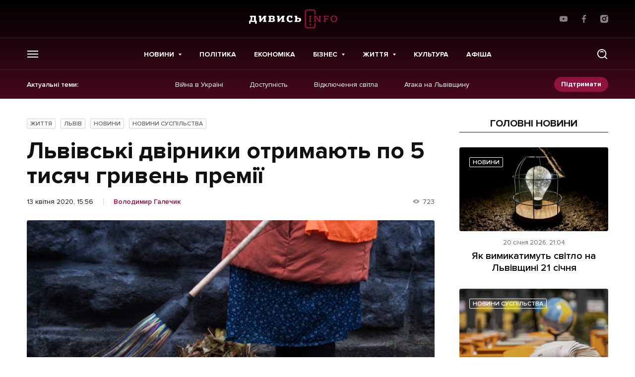

--- FILE ---
content_type: text/html; charset=utf-8
request_url: https://www.google.com/recaptcha/api2/aframe
body_size: 269
content:
<!DOCTYPE HTML><html><head><meta http-equiv="content-type" content="text/html; charset=UTF-8"></head><body><script nonce="gFZEkh8T61GqA7BtFOW6EQ">/** Anti-fraud and anti-abuse applications only. See google.com/recaptcha */ try{var clients={'sodar':'https://pagead2.googlesyndication.com/pagead/sodar?'};window.addEventListener("message",function(a){try{if(a.source===window.parent){var b=JSON.parse(a.data);var c=clients[b['id']];if(c){var d=document.createElement('img');d.src=c+b['params']+'&rc='+(localStorage.getItem("rc::a")?sessionStorage.getItem("rc::b"):"");window.document.body.appendChild(d);sessionStorage.setItem("rc::e",parseInt(sessionStorage.getItem("rc::e")||0)+1);localStorage.setItem("rc::h",'1768973577323');}}}catch(b){}});window.parent.postMessage("_grecaptcha_ready", "*");}catch(b){}</script></body></html>

--- FILE ---
content_type: image/svg+xml
request_url: https://dyvys.info/wp-content/themes/dyvys/assets/img/icons/sub-mail.svg
body_size: 43
content:
<svg width="16" height="16" viewBox="0 0 16 16" fill="white" xmlns="http://www.w3.org/2000/svg">
	<path fill-rule="evenodd" d="M0.982132 2.43296C1.08413 2.3696 1.2045 2.33301 1.33341 2.33301H14.6667C14.7938 2.33301 14.9125 2.36852 15.0135 2.43016C15.0011 2.42263 14.9885 2.41553 14.9757 2.40885C15.0544 2.45006 15.1238 2.5065 15.18 2.57426C15.1705 2.56281 15.1607 2.55175 15.1506 2.54109C15.2295 2.62425 15.2871 2.72772 15.3149 2.84283C15.3054 2.80378 15.2924 2.7653 15.2756 2.72788C15.3127 2.8109 15.3334 2.90291 15.3334 2.99973V3.00951L15.3334 3.00717V12.9997C15.3334 13.3679 15.0349 13.6663 14.6667 13.6663H1.33341C0.965225 13.6663 0.666748 13.3679 0.666748 12.9997V2.99967C0.666748 2.7604 0.792805 2.55056 0.982132 2.43296ZM0.982132 2.43296C0.989395 2.42846 0.996731 2.42411 1.00414 2.41991C0.945725 2.45315 0.892825 2.49496 0.847151 2.54364C0.887827 2.50016 0.933304 2.4632 0.982132 2.43296ZM2.00005 3.6664H3.33337L8.00009 7.16644L12.6668 3.6664H14V4.33314L8.40009 8.53311C8.16305 8.71088 7.83713 8.71088 7.60009 8.53311L2.00005 4.33308V3.6664Z"/>
</svg>

--- FILE ---
content_type: application/javascript; charset=UTF-8
request_url: https://dyvys.info/wp-content/themes/dyvys/deco-framework/bundles/infinite-scroll/assets/js/instaembeds.js?ver=1619594927
body_size: 5430
content:
(function(){
var global=this;
var __BUNDLE_START_TIME__=this.nativePerformanceNow?nativePerformanceNow():Date.now(),__DEV__=false,process=this.process||{};process.env=process.env||{};process.env.NODE_ENV=process.env.NODE_ENV||"production";!(function(t){"use strict";function e(){return s=Object.create(null)}function r(t){const e=t,r=s[e];return r&&r.isInitialized?r.publicModule.exports:i(e,r)}function n(t){const e=t;if(s[e]&&s[e].importedDefault!==f)return s[e].importedDefault;const n=r(e),o=n&&n.__esModule?n.default:n;return s[e].importedDefault=o}function o(t){const e=t;if(s[e]&&s[e].importedAll!==f)return s[e].importedAll;const n=r(e);let o;if(n&&n.__esModule)o=n;else{if(o={},n)for(const t in n)a.call(n,t)&&(o[t]=n[t]);o.default=n}return s[e].importedAll=o}function i(e,r){if(!p&&t.ErrorUtils){p=!0;let n;try{n=c(e,r)}catch(e){t.ErrorUtils.reportFatalError(e)}return p=!1,n}return c(e,r)}function l(t){return{segmentId:t>>>h,localId:t&m}}function c(e,i){if(!i&&I.length>0){const t=l(e),r=t.segmentId,n=t.localId,o=I[r];null!=o&&(o(n),i=s[e])}const c=t.nativeRequire;if(!i&&c){const t=l(e),r=t.segmentId;c(t.localId,r),i=s[e]}if(!i)throw u(e);if(i.hasError)throw d(e,i.error);i.isInitialized=!0;const f=i,a=f.factory,p=f.dependencyMap;try{const l=i.publicModule;if(l.id=e,g.length>0)for(let t=0;t<g.length;++t)g[t].cb(e,l);return a(t,r,n,o,l,l.exports,p),i.factory=void 0,i.dependencyMap=void 0,l.exports}catch(t){throw i.hasError=!0,i.error=t,i.isInitialized=!1,i.publicModule.exports=void 0,t}}function u(t){let e='Requiring unknown module "'+t+'".';return Error(e)}function d(t,e){const r=t;return Error('Requiring module "'+r+'", which threw an exception: '+e)}t.__r=r,t.__d=function(t,e,r){null==s[e]&&(s[e]={dependencyMap:r,factory:t,hasError:!1,importedAll:f,importedDefault:f,isInitialized:!1,publicModule:{exports:{}}})},t.__c=e,t.__registerSegment=function(t,e){I[t]=e};var s=e();const f={},a={}.hasOwnProperty;r.importDefault=n,r.importAll=o;let p=!1;const h=16,m=65535;r.unpackModuleId=l,r.packModuleId=function(t){return(t.segmentId<<h)+t.localId};const g=[];r.registerHook=function(t){const e={cb:t};return g.push(e),{release:()=>{for(let t=0;t<g.length;++t)if(g[t]===e){g.splice(t,1);break}}}};const I=[]})('undefined'!=typeof global?global:'undefined'!=typeof window?window:this);
__s={"js":{},"css":{}}
var __d=this.__d;
__d(function(g,r,i,a,m,e,d){"use strict";function t(t){return!isNaN(Number(t))}function n(t,n){t.className+=' '+n}function o(t,n){t.className=t.className.replace(n,'')}function s(t){const n=document.getElementsByTagName('iframe');let o;for(let s=n.length-1;s>=0;s--){const c=n[s];if(c.contentWindow===t.source){o=c;break}}return o}function c(t){const n=t.clientWidth,o=window.devicePixelRatio;return n&&o?parseInt(n*o,10):0}function l(t){const n=t.match(_);return n?n[1].replace(/^https?:\/\/(www.)?/,'https://www.')+'/':null}function u(t){if(t.hasAttribute(S))return t.getAttribute(S);const n=t.getElementsByTagName('a');for(let t=n.length-1;t>=0;t--){const o=l(n[t].href);if(o)return o}return null}function p(t){'performance'in window&&null!=window.performance&&'object'==typeof window.performance&&'function'==typeof window.performance.now&&t(window.performance.now())}function f(t){if('performance'in window&&null!=window.performance&&'object'==typeof window.performance&&'function'==typeof window.performance.getEntries){const n=window.performance.getEntries().filter(t=>t.name.match(G));n&&n.length&&'fetchStart'in n[0]&&'responseEnd'in n[0]&&t(n[0].fetchStart,n[0].responseEnd)}}function w(s,l){const u=W++,w=E+u,h={};s.id||(s.id=$+u);let y=l.replace(I,'$1/');if(y+='embed/',s.hasAttribute(A)&&(y+='captioned/'),y+='?cr=1',s.hasAttribute(M)){const n=parseInt(s.getAttribute(M),10);t(n)&&(y+='&v='+n)}const N=c(s);N&&(y+='&wp='+N.toString()),y+='&rd='+encodeURIComponent(window.location.origin);const C=window.location.pathname;if(C){const t=C+(window.location.search||'');y+='&rp='+encodeURIComponent(t.substring(0,200))}y=y.replace(j,k),h.ci=u,p(function(t){h.os=t}),f(function(t,n){h.ls=t,h.le=n});const U=encodeURIComponent(JSON.stringify(h)),B=document.createElement('iframe');B.className=s.className,B.id=w,B.src=y+'#'+U,B.setAttribute('allowTransparency','true'),B.setAttribute('allowfullscreen','true');const S=s.style.position;S&&B.setAttribute(v,S),B.setAttribute('frameBorder','0'),B.setAttribute('height','0'),B.setAttribute(L,s.id),B.setAttribute('scrolling','no'),B.setAttribute('style',s.style.cssText+';'+O),B.style.position='absolute',s.parentNode.insertBefore(B,s),n(s,T),o(s,R),P[w]=!0,p(function(t){K[w]={frameLoading:t}}),setTimeout(function(){b(w)},x)}function b(t){Object.prototype.hasOwnProperty.call(P,t)&&(delete P[t],y())}function h(t){if(!B.test(t.origin))return;const o=s(t);if(!o)return;const c=o.id;let l;try{l=JSON.parse(t.data)}catch(t){}if('object'!=typeof l||'string'!=typeof l.type||'object'!=typeof l.details)return;const{details:u,type:f}=l;let w=null;switch(f){case i(d[0]).MOUNTED:{const t=document.getElementById(o.getAttribute(L));if(t||i(d[1])(0),w=t.clientHeight,o.style.position=o.hasAttribute(v)?o.getAttribute(v):'','object'==typeof u.styles&&u.styles.length)try{for(let t=0;t<u.styles.length;t++){const n=u.styles[t][0],s=u.styles[t][1];o.style[n]=s}}catch(t){}n(o,U),t.parentNode&&t.parentNode.removeChild(t),b(c),p(function(t){K[c]&&(K[c].contentLoaded=t,window.__igEmbedLoaded&&window.__igEmbedLoaded({frameId:c,stats:K[c]}))});break}case i(d[0]).LOADING:p(function(t){K[c]&&(K[c].contentLoading=t)});break;case i(d[0]).MEASURE:{const t=u.height;D[c]!==t&&(w=t);break}case i(d[0]).UNMOUNTING:delete D[c]}null!==w&&(o.height=D[c]=w)}function y(){const t=document.getElementsByClassName(R);for(let n=0;n<t.length;n++){if(Object.keys(P).length>=C)break;const o=t[n];if('BLOCKQUOTE'===o.tagName){const t=u(o);t&&w(o,t)}}}function N(){if(!J){if(H)return;H=!0}i(d[2])(()=>{y(),J||(i(d[3]).add(window,'message',h.bind(this)),J=!0)})}const A='data-instgrm-captioned',E='instagram-embed-',x=1e4,O="\n  background-color: white;\n  border-radius: 3px;\n  border: 1px solid #dbdbdb;\n  box-shadow: none;\n  display: block;\n  margin: 0;\n  min-width: 326px;\n  padding: 0;\n",j=/^https?:\/\//,k='https://',I=/^(.*?)\/?(\?.*|#|$)/,C=3,R='instagram-media',T="instagram-media-registered",U="instagram-media-rendered",B=new RegExp("^https?://([\\w-]+\\.)*("+['instagram\\.com','instagr\\.am'].join('|')+")$"),L='data-instgrm-payload-id',$='instagram-media-payload-',S='data-instgrm-permalink',_=new RegExp('^('+B.source.replace(/^\^/,'').replace(/\$$/,'')+"/p/[^/]+)"),v='data-instgrm-preserve-position',G=new RegExp('^('+B.source.replace(/^\^/,'').replace(/\$$/,'')+'/embed\\.js)'),M='data-instgrm-version',D={};let J=!1;const P={};let W=0,H=!1;const K={};r(d[4]).getGlobalContext().process||(N(),r(d[4]).getGlobalContext().process=N)},0,[1,2,3,4,5]);
__d(function(g,r,i,a,m,e,d){m.exports={MOUNTED:"MOUNTED",LOADING:"LOADING",UNMOUNTING:"UNMOUNTING",MEASURE:"MEASURE"}},1,[]);
__d(function(g,r,i,a,m,e,d){'use strict';let n=r(d[0]);m.exports=function(o,t){if(!o){let o;if(void 0===t)o=new Error("Minified exception occurred; use the non-minified dev environment for the full error message and additional helpful warnings.");else{const l=[t];for(let n=2,o=arguments.length;n<o;n++)l.push(arguments[n]);(o=new Error(n.apply(null,l))).name='Invariant Violation',o.messageWithParams=l}throw o.framesToPop=1,o}}},2,[6]);
__d(function(g,r,i,a,m,e,d){var n=function(...t){return(t=t.map(n=>String(n)))[0].split('%s').length!==t.length?n('ex args number mismatch: %s',JSON.stringify(t)):n._prefix+JSON.stringify(t)+n._suffix};n._prefix='<![EX[',n._suffix=']]>',m.exports=n},6,[]);
__d(function(g,r,i,a,m,e,d){"use strict";function t(){if(!o)return;let t;for(;t=o.shift();)t();o=null}Object.defineProperty(e,'__esModule',{value:!0});let o=null;if(r(d[0]).canUseDOM){var n,u;const c=null===(n=document)||void 0===n?void 0:null===(u=n.documentElement)||void 0===u?void 0:u.doScroll;if(!('readyState'in document?'complete'===document.readyState||'loading'!==document.readyState&&!c:!!document.body)&&(o=[],i(d[1]).add(document,'DOMContentLoaded',t),i(d[1]).add(window,'load',t),c&&window===window.top)){const o=function(){try{c('left')}catch(t){return void setTimeout(o,0)}t()};o()}}e.default=function(t){o?o.push(t):t()}},3,[7,4]);
__d(function(g,r,i,a,m,e,d){'use strict';const n=!('undefined'==typeof window||!window.document||!window.document.createElement||window._ssr),t={canUseDOM:n,canUseWorkers:'undefined'!=typeof Worker,canUseEventListeners:n&&!(!window.addEventListener&&!window.attachEvent),canUseViewport:n&&!!window.screen,isInWorker:!n};m.exports=t},7,[]);
__d(function(g,r,i,a,m,e,d){"use strict";Object.defineProperty(e,'__esModule',{value:!0});let t=!1;const n=i(d[0])(()=>{try{const n=Object.defineProperty({},'passive',{get:function(){t=!0}});r(d[1]).canUseDOM&&(window.addEventListener('test',null,n),window.removeEventListener('test',null,n))}catch(t){}return t}),s={capture:!1};class l{constructor(t){this.$EventListenerHelper1=null,this.$EventListenerHelper1=t}static add(t,o,c,u=s){let v=u;return n()||(v='boolean'!=typeof u&&!!u.capture),t.addEventListener(o,c,v),new l(()=>{t.removeEventListener(o,c,v)})}remove(){this.$EventListenerHelper1&&(this.$EventListenerHelper1(),this.$EventListenerHelper1=null)}}e.default=l},4,[8,7]);
__d(function(g,r,i,a,m,e,d){function n(c,o){if('function'!=typeof c||null!=o&&'function'!=typeof o)throw new TypeError(t);var f=function(){var n=arguments,t=o?o.apply(this,n):n[0],u=f.cache;if(u.has(t))return u.get(t);var h=c.apply(this,n);return f.cache=u.set(t,h)||u,h};return f.cache=new(n.Cache||r(d[0])),f}var t='Expected a function';n.Cache=r(d[0]),m.exports=n},8,[9]);
__d(function(g,r,i,a,m,e,d){function t(t){var o=-1,p=null==t?0:t.length;for(this.clear();++o<p;){var l=t[o];this.set(l[0],l[1])}}t.prototype.clear=r(d[0]),t.prototype.delete=r(d[1]),t.prototype.get=r(d[2]),t.prototype.has=r(d[3]),t.prototype.set=r(d[4]),m.exports=t},9,[10,11,12,13,14]);
__d(function(g,r,i,a,m,e,d){m.exports=function(){this.size=0,this.__data__={hash:new(r(d[0])),map:new(r(d[1])||r(d[2])),string:new(r(d[0]))}}},10,[15,16,17]);
__d(function(g,r,i,a,m,e,d){function t(t){var o=-1,p=null==t?0:t.length;for(this.clear();++o<p;){var l=t[o];this.set(l[0],l[1])}}t.prototype.clear=r(d[0]),t.prototype.delete=r(d[1]),t.prototype.get=r(d[2]),t.prototype.has=r(d[3]),t.prototype.set=r(d[4]),m.exports=t},15,[18,19,20,21,22]);
__d(function(g,r,i,a,m,e,d){m.exports=function(){this.__data__=r(d[0])?r(d[0])(null):{},this.size=0}},18,[23]);
__d(function(g,r,i,a,m,e,d){var t=r(d[0])(Object,'create');m.exports=t},23,[24]);
__d(function(g,r,i,a,m,e,d){m.exports=function(n,o){var t=r(d[0])(n,o);return r(d[1])(t)?t:void 0}},24,[25,26]);
__d(function(g,r,i,a,m,e,d){m.exports=function(n,o){return null==n?void 0:n[o]}},25,[]);
__d(function(g,r,i,a,m,e,d){var t=/^\[object .+?Constructor\]$/,o=Function.prototype,n=Object.prototype,c=o.toString,p=n.hasOwnProperty,u=RegExp('^'+c.call(p).replace(/[\\^$.*+?()[\]{}|]/g,'\\$&').replace(/hasOwnProperty|(function).*?(?=\\\()| for .+?(?=\\\])/g,'$1.*?')+'$');m.exports=function(o){return!(!r(d[0])(o)||r(d[1])(o))&&(r(d[2])(o)?u:t).test(r(d[3])(o))}},26,[27,28,29,30]);
__d(function(g,r,i,a,m,e,d){m.exports=function(n){var t=typeof n;return null!=n&&('object'==t||'function'==t)}},27,[]);
__d(function(g,r,i,a,m,e,d){var n=(function(){var n=/[^.]+$/.exec(r(d[0])&&r(d[0]).keys&&r(d[0]).keys.IE_PROTO||'');return n?'Symbol(src)_1.'+n:''})();m.exports=function(t){return!!n&&n in t}},28,[31]);
__d(function(g,r,i,a,m,e,d){m.exports=r(d[0])['__core-js_shared__']},31,[32]);
__d(function(g,r,i,a,m,e,d){var t='object'==typeof self&&self&&self.Object===Object&&self,f=r(d[0])||t||Function('return this')();m.exports=f},32,[33]);
__d(function(g,r,i,a,m,e,d){var t='object'==typeof g&&g&&g.Object===Object&&g;m.exports=t},33,[]);
__d(function(g,r,i,a,m,e,d){var n='[object AsyncFunction]',t='[object Function]',o='[object GeneratorFunction]',c='[object Proxy]';m.exports=function(u){if(!r(d[0])(u))return!1;var b=r(d[1])(u);return b==t||b==o||b==n||b==c}},29,[27,34]);
__d(function(g,r,i,a,m,e,d){var n='[object Null]',t='[object Undefined]',o=r(d[0])?r(d[0]).toStringTag:void 0;m.exports=function(c){return null==c?void 0===c?t:n:o&&o in Object(c)?r(d[1])(c):r(d[2])(c)}},34,[35,36,37]);
__d(function(g,r,i,a,m,e,d){m.exports=r(d[0]).Symbol},35,[32]);
__d(function(g,r,i,a,m,e,d){var t=Object.prototype,o=t.hasOwnProperty,n=t.toString,c=r(d[0])?r(d[0]).toStringTag:void 0;m.exports=function(t){var l=o.call(t,c),v=t[c];try{t[c]=void 0}catch(t){}var p=n.call(t);return l?t[c]=v:delete t[c],p}},36,[35]);
__d(function(g,r,i,a,m,e,d){var t=Object.prototype.toString;m.exports=function(n){return t.call(n)}},37,[]);
__d(function(g,r,i,a,m,e,d){var t=Function.prototype.toString;m.exports=function(n){if(null!=n){try{return t.call(n)}catch(t){}try{return n+''}catch(t){}}return''}},30,[]);
__d(function(g,r,i,a,m,e,d){m.exports=function(t){var s=this.has(t)&&delete this.__data__[t];return this.size-=s?1:0,s}},19,[]);
__d(function(g,r,i,a,m,e,d){var _='__lodash_hash_undefined__',t=Object.prototype.hasOwnProperty;m.exports=function(n){var o=this.__data__;if(r(d[0])){var h=o[n];return h===_?void 0:h}return t.call(o,n)?o[n]:void 0}},20,[23]);
__d(function(g,r,i,a,m,e,d){var t=Object.prototype.hasOwnProperty;m.exports=function(o){var n=this.__data__;return r(d[0])?void 0!==n[o]:t.call(n,o)}},21,[23]);
__d(function(g,r,i,a,m,e,d){var _='__lodash_hash_undefined__';m.exports=function(s,t){var h=this.__data__;return this.size+=this.has(s)?0:1,h[s]=r(d[0])&&void 0===t?_:t,this}},22,[23]);
__d(function(g,r,i,a,m,e,d){var n=r(d[0])(r(d[1]),'Map');m.exports=n},16,[24,32]);
__d(function(g,r,i,a,m,e,d){function t(t){var o=-1,p=null==t?0:t.length;for(this.clear();++o<p;){var l=t[o];this.set(l[0],l[1])}}t.prototype.clear=r(d[0]),t.prototype.delete=r(d[1]),t.prototype.get=r(d[2]),t.prototype.has=r(d[3]),t.prototype.set=r(d[4]),m.exports=t},17,[38,39,40,41,42]);
__d(function(g,r,i,a,m,e,d){m.exports=function(){this.__data__=[],this.size=0}},38,[]);
__d(function(g,r,i,a,m,e,d){var t=Array.prototype.splice;m.exports=function(n){var o=this.__data__,p=r(d[0])(o,n);return!(p<0||(p==o.length-1?o.pop():t.call(o,p,1),--this.size,0))}},39,[43]);
__d(function(g,r,i,a,m,e,d){m.exports=function(n,t){for(var f=n.length;f--;)if(r(d[0])(n[f][0],t))return f;return-1}},43,[44]);
__d(function(g,r,i,a,m,e,d){m.exports=function(n,t){return n===t||n!=n&&t!=t}},44,[]);
__d(function(g,r,i,a,m,e,d){m.exports=function(t){var _=this.__data__,n=r(d[0])(_,t);return n<0?void 0:_[n][1]}},40,[43]);
__d(function(g,r,i,a,m,e,d){m.exports=function(t){return r(d[0])(this.__data__,t)>-1}},41,[43]);
__d(function(g,r,i,a,m,e,d){m.exports=function(t,s){var _=this.__data__,n=r(d[0])(_,t);return n<0?(++this.size,_.push([t,s])):_[n][1]=s,this}},42,[43]);
__d(function(g,r,i,a,m,e,d){m.exports=function(t){var n=r(d[0])(this,t).delete(t);return this.size-=n?1:0,n}},11,[45]);
__d(function(g,r,i,a,m,e,d){m.exports=function(t,n){var _=t.__data__;return r(d[0])(n)?_['string'==typeof n?'string':'hash']:_.map}},45,[46]);
__d(function(g,r,i,a,m,e,d){m.exports=function(n){var o=typeof n;return'string'==o||'number'==o||'symbol'==o||'boolean'==o?'__proto__'!==n:null===n}},46,[]);
__d(function(g,r,i,a,m,e,d){m.exports=function(t){return r(d[0])(this,t).get(t)}},12,[45]);
__d(function(g,r,i,a,m,e,d){m.exports=function(n){return r(d[0])(this,n).has(n)}},13,[45]);
__d(function(g,r,i,a,m,e,d){m.exports=function(s,t){var n=r(d[0])(this,s),h=n.size;return n.set(s,t),this.size+=n.size==h?0:1,this}},14,[45]);
__d(function(g,r,i,a,m,e,d){"use strict";Object.defineProperty(e,'__esModule',{value:!0}),window.instgrm||(window.instgrm={Embeds:{}}),e.getGlobalContext=function(){return window.instgrm.Embeds}},5,[]);
global.__r(0);
}).call({});